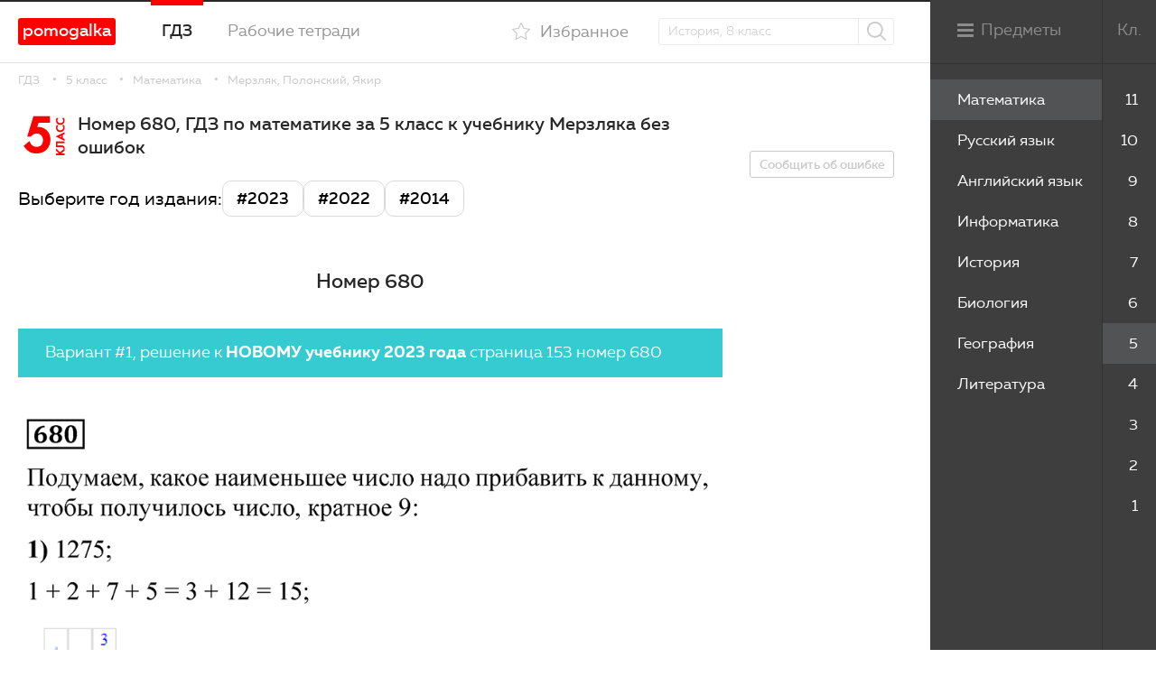

--- FILE ---
content_type: text/html; charset=UTF-8
request_url: https://pomogalka.me/5-klass/matematika/merzlyak/zadacha-680/
body_size: 4373
content:
<!DOCTYPE html>
<html xmlns="http://www.w3.org/1999/xhtml">
<head>
	<title>Номер 680 - ГДЗ по математике 5 класс Мерзляк, Полонский с пошаговым решением</title>
	<meta name="description" content="Подробный разбор номера 680 из учебника Мерзляка, Полонского за 5 класс по математике. ТОП решебник для тебя!" />
	<meta http-equiv="Content-Type" content="text/html; charset=utf-8" />
	<meta name="format-detection" content="telephone=no" />
	<meta name="viewport" content="width=device-width, initial-scale=1, user-scalable=no, maximum-scale=1" />
	
    <link rel="stylesheet" href="/gdz/katex/katex.min.css" integrity="sha384-Pu5+C18nP5dwykLJOhd2U4Xen7rjScHN/qusop27hdd2drI+lL5KvX7YntvT8yew" crossorigin="anonymous">





	<link rel="stylesheet" type="text/css" href="/templates/template20/style.css?1768734318">
<link rel="stylesheet" type="text/css" href="/templates/template23/style.css?1756962784">


<!-- Yandex.RTB -->
<script>window.yaContextCb=window.yaContextCb||[]</script>
<script src="https://yandex.ru/ads/system/context.js" async></script>
<meta name="yandex-verification" content="4fa85c246e7ea6be" />
</head>
<body class="loaded inner wide">

	
<div class="main-wrapper">
	<div class="mainCont">
		
		<main class="content">
			
<div class="wrapper">
	


<div class="breadcrumbs">
  <a href="/">ГДЗ</a>
  <a href="/5-klass/">5 класс</a>
  <a href="/5-klass/matematika/">Математика</a>
  <a href="/5-klass/matematika/merzlyak/">Мерзляк, Полонский, Якир</a>
</div>
	


<div class="nerban-side single-book">
  <div class="center">
    <section class="section-books section-books2" data-task="775055">
      <div class="books__title">
        <div class="books__title__number">5<b>класс</b></div>
        <h1>Номер 680, ГДЗ по математике за 5 класс к учебнику Мерзляка без ошибок</h1>
      </div>
      <div class="books-variables">
        <div class="books-variables-title">Выберите год издания:</div>
        <ul class="books-variables-list">
          <li class="books-variables-list-item">
            <a href="#year3" class="button-link">#2023</a>
          </li>
          <li class="books-variables-list-item">
            <a href="#year2" class="button-link">#2022</a>
          </li>
          <li class="books-variables-list-item">
            <a href="#year1" class="button-link">#2014</a>
          </li>
        </ul>
      </div>
      <center>

<div></div>
</center>
      <div class="task-title">
        <h2>Номер 680</h2>
      </div>
      <div class="nerban">

</div>
      <div class="nerban">

<div><!-- Yandex.RTB R-A-1946941-2 -->
<div id="yandex_rtb_R-A-1946941-2"></div>
<script>window.yaContextCb.push(()=>{
	Ya.Context.AdvManager.render({
		"blockId": "R-A-1946941-2",
		"renderTo": "yandex_rtb_R-A-1946941-2"
	})
})
</script></div>
</div>
      <a id="year3"></a>
      <div class="task-n2">
        <p>Вариант #1, решение к <b>НОВОМУ учебнику 2023 года</b> страница 153 номер 680</p>
      </div>
      <div class="task-txt">
        <img loading="lazy" decoding="async" src="/img/5-klass-merzlyak-2023/680.png" alt="страница 153 номер 680 математика 5 класс Мерзляк 2023" />
      </div>
      <div class="nerban">

<div><!-- Yandex.RTB R-A-1946941-11 -->
<div id="yandex_rtb_R-A-1946941-11"></div>
<script>window.yaContextCb.push(()=>{
	Ya.Context.AdvManager.render({
		"blockId": "R-A-1946941-11",
		"renderTo": "yandex_rtb_R-A-1946941-11"
	})
})
</script></div>
</div>
      <a id="year2"></a>
      <div class="task-n2">
        <p>Вариант #2, решение к <b>СТАРОМУ учебнику 2022 года</b> страница 174 номер 680</p>
      </div>
      <div class="task-txt">
        <img loading="lazy" decoding="async" src="/img/5-klass-merzlyak-2022/680.png" alt="страница 174 задача 680 математика 5 класс Мерзляк 2022" />
      </div>
      <div class="nerban">

<div><!-- Yandex.RTB R-A-1946941-11 -->
<div id="yandex_rtb_R-A-1946941-11"></div>
<script>window.yaContextCb.push(()=>{
	Ya.Context.AdvManager.render({
		"blockId": "R-A-1946941-11",
		"renderTo": "yandex_rtb_R-A-1946941-11"
	})
})
</script></div>
</div>
      <a id="year1"></a>
      <div class="task-n1">
        <p>Вариант #3, решение к <b>СТАРОМУ учебнику 2014 года</b> страница 174 задача 680</p>
      </div>
      <div class="task-txt">
        <img loading="lazy" decoding="async" src="/img/5-klass-merzlyak/680.png" alt="задача №680 математика 5 класс Мерзляк 2014" />
      </div>
      <div class="nerban">
        <center>

<div><!-- Yandex.RTB R-A-1946941-3 -->
<div id="yandex_rtb_R-A-1946941-3"></div>
<script>window.yaContextCb.push(()=>{
	Ya.Context.AdvManager.render({
		"blockId": "R-A-1946941-3",
		"renderTo": "yandex_rtb_R-A-1946941-3"
	})
})
</script></div>
</center>
      </div>
      <div class="task-nav">
        <a href="/5-klass/matematika/merzlyak/zadacha-679/" class="task-nav__prev">Номер 679</a>
        <a href="/5-klass/matematika/merzlyak/zadacha-681/" class="task-nav__next">Номер 681</a>
      </div>
      <div class="nerban">

</div>
      <div class="all-number-center">
        <div class="all-number">
          <a href="/5-klass/matematika/merzlyak/">смотреть все номера</a>
        </div>
      </div>
      <div class="books books__list books-cov">
        <div class="books__item">
          <a href="/5-klass/anglijskij-yazyk/spotlight/" class="books__item__link">
            <img loading="lazy" decoding="async" src="/gdz/upload/information_system_15/2/6/6/group_266/small_group_266.jpg" alt="Spotlight Student's book (учебник)" />
            <div class="cover">
              <div class="cover__class"><b>5</b> класс
						</div>
              <div class="cover__author">Spotlight Student's book (учебник)</div>
              <div class="cover__title">Английский язык</div>
              <span class="btn">Смотреть</span>
            </div>
          </a>
        </div>
        <div class="books__item">
          <a href="/5-klass/biologiya/pasechnik/" class="books__item__link">
            <img loading="lazy" decoding="async" src="/gdz/upload/information_system_15/1/5/9/group_1592/small_group_1592.jpg" alt="Пасечник, Суматохин" />
            <div class="cover">
              <div class="cover__class"><b>5</b> класс
						</div>
              <div class="cover__author">Пасечник, Суматохин</div>
              <div class="cover__title">Биология</div>
              <span class="btn">Смотреть</span>
            </div>
          </a>
        </div>
        <div class="books__item">
          <a href="/5-klass/geografiya/alekseev/" class="books__item__link">
            <img loading="lazy" decoding="async" src="/gdz/upload/information_system_15/1/6/3/group_1634/small_group_1634.jpg" alt="Алексеев - Полярная звезда" />
            <div class="cover">
              <div class="cover__class"><b>5</b> класс
						</div>
              <div class="cover__author">Алексеев - Полярная звезда</div>
              <div class="cover__title">География</div>
              <span class="btn">Смотреть</span>
            </div>
          </a>
        </div>
        <div class="books__item">
          <a href="/5-klass/informatika/bosova-rabochaya-tetrad/" class="books__item__link">
            <img loading="lazy" decoding="async" src="/gdz/upload/information_system_15/3/1/6/group_316/small_group_316.jpg" alt="Босова - рабочая тетрадь" />
            <div class="cover">
              <div class="cover__class"><b>5</b> класс
						</div>
              <div class="cover__author">Босова - рабочая тетрадь</div>
              <div class="cover__title">Информатика</div>
              <span class="btn">Смотреть</span>
            </div>
          </a>
        </div>
      </div>
    </section>
  </div>
  <div class="fix-side">
    <div class="nerban">

<div><!-- Yandex.RTB R-A-1946941-6 -->
<div id="yandex_rtb_R-A-1946941-6"></div>
<script>window.yaContextCb.push(()=>{
	Ya.Context.AdvManager.render({
		"blockId": "R-A-1946941-6",
		"renderTo": "yandex_rtb_R-A-1946941-6"
	})
})
</script></div>
</div>
    <noindex>
      <a href="#errorModal" class="btn btn-bord fancy" rel="nofollow">Сообщить об ошибке</a>
    </noindex>
  </div>
</div>
	


<!-- Yandex.RTB R-A-1946941-15 -->
<div id="yandex_rtb_R-A-1946941-15"></div>
<script>
window.yaContextCb.push(() => {
    Ya.Context.AdvManager.render({
        "blockId": "R-A-1946941-15",
        "renderTo": "yandex_rtb_R-A-1946941-15",
        "type": "feed"
    })
})
</script>


</div>			
		</main>
		
		<header class="header">		
		<div class="wrapper">
			
<a href="/" class="header__logo" rel="nofollow">pomogalka</a>			
			<nav class="nav">
				


<ul>
  <li class="active">
    <a href="/">ГДЗ</a>
  </li>
  <li>
    <a href="/workbooks/">Рабочие тетради</a>
  </li>
</ul>

			</nav>
							<div class="sideMenu__title inversed">
					<div class="sideMenu__text inversed">Меню</div><div class="sideMenu__icon inversed"></div>
				</div>
						<div class="header__search">
				<a href="#" class="search-opener"><i class="icon-search"></i></a>
				<div class="search-drop">
					<form action="/search/" method="get">
						<div class="form-row">
							<input type="text" name="text" placeholder="История, 8 класс" class="t-inp"/>
							<button class="header__search__btn"><i class="icon-search"></i></button>
						</div>
					</form>
				</div>
			</div>
			<div class="header__fav">
										<a href="/users/?oauth=fast&location=/favorites/" class="winPopup " rel="nofollow"><i class="icon-fav"></i><span>Избранное</span></a>
							</div>
		</div>		
	</header>	  

	<footer class="footer">
		<div class="wrapper">

			<div class="footer__left">
				<a href="/" class="footer__logo" rel="nofollow"><img src="/gdz/img/logo.png?ver1.0" alt="Помогалка"/></a>
				<div class="copy">

					Помогалка, 2026 <span rel="nofollow" style="color: #0046c7; text-decoration: underline" class="footer-none">Авторские права защищены,</span>  <span style="color: #000000" rel="nofollow" class="footer-none">admin@pomogalka.me</span></div>	
			</div>		
			<div class="made"></div>
		</div>	
	</footer>
		

		
	</div>



<nav class="sideMenu">
  <div class="classList js-scroll" data-mcs-theme="custom">
    <ul>
      <li>
        <a href="/11-klass/" data-class="11" class="">11</a>
      </li>
      <li>
        <a href="/10-klass/" data-class="10" class="">10</a>
      </li>
      <li>
        <a href="/9-klass/" data-class="9" class="">9</a>
      </li>
      <li>
        <a href="/8-klass/" data-class="8" class="">8</a>
      </li>
      <li>
        <a href="/7-klass/" data-class="7" class="">7</a>
      </li>
      <li>
        <a href="/6-klass/" data-class="6" class="">6</a>
      </li>
      <li>
        <a href="/5-klass/" data-class="5" class="active">5</a>
      </li>
      <li>
        <a href="/4-klass/" data-class="4" class="">4</a>
      </li>
      <li>
        <a href="/3-klass/" data-class="3" class="">3</a>
      </li>
      <li>
        <a href="/2-klass/" data-class="2" class="">2</a>
      </li>
      <li>
        <a href="/1-klass/" data-class="1" class="">1</a>
      </li>
    </ul>
  </div>
  <div class="sideMenu__title desktop">
    <div class="sideMenu__icon"></div>
    <div class="sideMenu__text">Предметы</div>
    <div class="sideMenu__text__right">Кл.</div>
  </div>
  <div class="sideMenu__title mobile">
    <div class="sideMenu__icon"></div>
    <div class="sideMenu__text">Свернуть</div>
    <div class="sideMenu__text__right">Кл.</div>
  </div>
  <div class="subjectList js-scroll" data-mcs-theme="custom">
    <ul>
      <li data-class="5">
        <a href="/5-klass/matematika/" class="active">Математика</a>
      </li>
      <li data-class="5">
        <a href="/5-klass/russkij-yazyk/" class="">Русский язык</a>
      </li>
      <li data-class="5">
        <a href="/5-klass/anglijskij-yazyk/" class="">Английский язык</a>
      </li>
      <li data-class="5">
        <a href="/5-klass/informatika/" class="">Информатика</a>
      </li>
      <li data-class="5">
        <a href="/5-klass/istoriya/" class="">История</a>
      </li>
      <li data-class="5">
        <a href="/5-klass/biologiya/" class="">Биология</a>
      </li>
      <li data-class="5">
        <a href="/5-klass/geografiya/" class="">География</a>
      </li>
      <li data-class="5">
        <a href="/5-klass/literatura/" class="">Литература</a>
      </li>
    </ul>
  </div>
</nav>

	
</div>
	
<div class="icon-load"><div>
    <div></div>
    <div></div>
    <div></div>
    <div></div>
  </div></div>
	
<noindex>
<div style="display: none">
	<div id="errorModal">
		<form action="#" method="post" class="validate" id="errorForm" data-action="/ajax/form-error/" onsubmit="return sendFormAjax(this);">
			<textarea name="msg" placeholder="В чём проблема?" rows="3" class="required"></textarea>
			<div class="result-error"></div>
			<div class="submit">
				<button type="submit" class="btnSubmit">Отправить</button>
			</div>
			<div class="result-success"></div>
			<a class="modal_close" href="javascript:void(0);" onclick="$.fancybox.close();" rel="nofollow">Закрыть</a>
		</form>
	</div>
	
	
</div>
</noindex>
	
<link rel="stylesheet" type="text/css" href="/gdz/css/font-awesome.min.css?1658141787">
<script src="/templates/template20/script.js?1768734318"></script>
<script src="/templates/template23/script.js?1756962784"></script>
<script src="/gdz/js/jquery-3.0.0.min.js?1658141787"></script>
<script src="/gdz/js/jquery-migrate-1.4.1.min.js?1658141787"></script>
<script src="/gdz/js/components/jquery.fancybox.js?1658141787"></script>
<script src="/gdz/js/components/jquery.mCustomScrollbar.js?1658141787"></script>
<script src="/gdz/js/components/sticky-kit.min.js?1658141787"></script>
<script src="/gdz/js/components/jquery.validate.min.js?1658141787"></script>
<script src="/gdz/js/components/jquery.form.js?1658141787"></script>
<script src="/gdz/js/custom.js?1766506392"></script>
<script src="/hostcmsfiles/main.js?1516775617"></script>



	
<noindex>
<!-- Yandex.Metrika counter -->
<script type="text/javascript" >
   (function(m,e,t,r,i,k,a){m[i]=m[i]||function(){(m[i].a=m[i].a||[]).push(arguments)};
   m[i].l=1*new Date();k=e.createElement(t),a=e.getElementsByTagName(t)[0],k.async=1,k.src=r,a.parentNode.insertBefore(k,a)})
   (window, document, "script", "https://mc.yandex.ru/metrika/tag.js", "ym");

   ym(88368525, "init", {
        clickmap:true,
        trackLinks:true,
        accurateTrackBounce:true,
        webvisor:true
   });
</script>
<noscript><div><img src="https://mc.yandex.ru/watch/88368525" style="position:absolute; left:-9999px;" alt="" /></div></noscript>
<!-- /Yandex.Metrika counter -->
</noindex>

	
<!-- Yandex.RTB R-A-1946941-14 -->
<script>
window.yaContextCb.push(() => {
    Ya.Context.AdvManager.render({
        "blockId": "R-A-1946941-14",
        "type": "floorAd",
        "platform": "touch"
    })
})
</script>


<!-- Yandex.RTB R-A-1946941-13 -->
<script>
window.yaContextCb.push(() => {
    Ya.Context.AdvManager.render({
        "blockId": "R-A-1946941-13",
        "type": "floorAd",
        "platform": "desktop"
    })
})
</script>

    <!-- The loading of KaTeX is deferred to speed up page rendering -->
    <script defer src="/gdz/katex/katex.min.js" integrity="sha384-2B8pfmZZ6JlVoScJm/5hQfNS2TI/6hPqDZInzzPc8oHpN5SgeNOf4LzREO6p5YtZ" crossorigin="anonymous"></script>

    <!-- To automatically render math in text elements, include the auto-render extension: -->
    <script defer src="/gdz/katex/auto-render.min.js" integrity="sha384-hCXGrW6PitJEwbkoStFjeJxv+fSOOQKOPbJxSfM6G5sWZjAyWhXiTIIAmQqnlLlh" crossorigin="anonymous"
        onload="renderMathInElement(document.body);"></script>
        
</body>
</html>

--- FILE ---
content_type: image/svg+xml
request_url: https://pomogalka.me/gdz/svg/fav.svg
body_size: 390
content:
<svg xmlns="http://www.w3.org/2000/svg" width="19.19" height="18.344" viewBox="0 0 19.19 18.344">
  <defs>
    <style>
      .cls-1 {
        fill: #c9c9c9;
        fill-rule: evenodd;
      }
    </style>
  </defs>
  <path id="fav.svg" class="cls-1" d="M1168.78,53.062a0.547,0.547,0,0,0-.43-0.363l-6-.852-2.69-5.423a0.539,0.539,0,0,0-.48-0.3h0a0.536,0.536,0,0,0-.48.3l-2.66,5.439-5.99.891a0.534,0.534,0,0,0-.43.363,0.526,0.526,0,0,0,.14.544l4.35,4.216-1.01,5.971a0.546,0.546,0,0,0,.21.521,0.529,0.529,0,0,0,.32.1,0.5,0.5,0,0,0,.24-0.063l5.35-2.836,5.37,2.8a0.538,0.538,0,0,0,.24.059h0a0.537,0.537,0,0,0,.54-0.532,0.489,0.489,0,0,0-.02-0.122l-1.04-5.936,4.33-4.24A0.534,0.534,0,0,0,1168.78,53.062Zm-5.4,4.224a0.5,0.5,0,0,0-.15.473l0.9,5.179-4.66-2.434a0.546,0.546,0,0,0-.5,0l-4.64,2.461,0.87-5.186a0.519,0.519,0,0,0-.16-0.469l-3.76-3.66,5.2-.773a0.513,0.513,0,0,0,.39-0.292l2.31-4.721,2.35,4.709a0.546,0.546,0,0,0,.4.292l5.2,0.742Z" transform="translate(-1149.59 -46.125)"/>
</svg>
